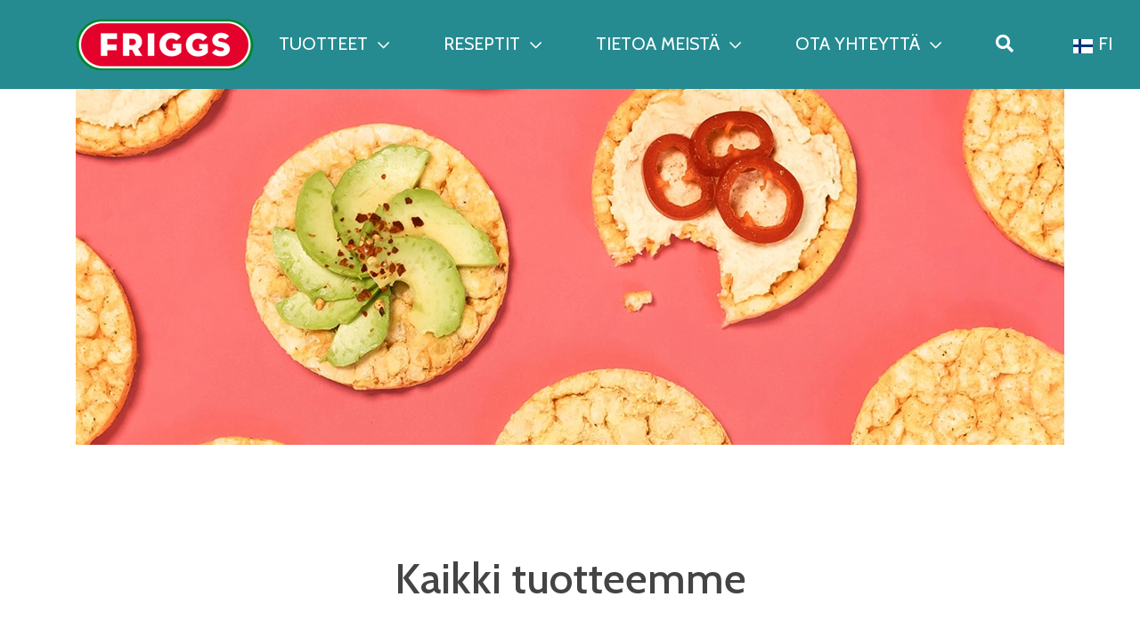

--- FILE ---
content_type: text/html; charset=utf-8
request_url: https://www.friggs.fi/tuotteet/
body_size: 12573
content:
<!DOCTYPE html>
<html lang="fi">
<head>
    <meta charset="utf-8" />
    <meta http-equiv="X-UA-Compatible" content="IE=edge">
    <meta name="viewport" content="width=device-width, initial-scale=1.0">
    <meta name="description" content="Friggs-tuotevalikoimasta l&#xF6;yd&#xE4;t tuttuja arjen p&#xE4;ivitt&#xE4;istavaroita kuten riisi, linssi- ja maissikakkuja, keksej&#xE4; ja ravintolisi&#xE4;. Tutustu valikoimaamme!">

        <meta name="facebook-domain-verification" content="ta5cur80pc4paek3dslcc40yucor5d" />
    <title>Herkkutuotteita Friggsilt&#xE4;</title>

    <link rel="dns-prefetch" href="//www.googletagmanager.com" />
    <link rel="dns-prefetch" href="//www.google-analytics.com" />
    <link rel="dns-prefetch" href="//cdnjs.cloudflare.com" />
    <link rel="dns-prefetch" href="//www.cookieconsent.com" />
    <link rel="dns-prefetch" href="//juicer.io" />
    <link rel="dns-prefetch" href="//cdn.jsdelivr.net" />

    <link rel="preload" href="/fonts/39545B_1_0.woff2" as="font" crossorigin="anonymous">
    <link rel="preload" href="/fonts/fontawesome/fa-brands-400.woff2" as="font" crossorigin="anonymous">
    <link rel="preload" href="/fonts/fontawesome/fa-solid-900.woff2" as="font" crossorigin="anonymous">
    <link rel="preload" href="/fonts/fontawesome/fa-regular-400.woff2" as="font" crossorigin="anonymous">
    <link rel="preload" href="/fonts/open-sans-v16-latin-regular.woff2" as="font" crossorigin="anonymous">
    <link rel="preload" href="/fonts/open-sans-v16-latin-700.woff2" as="font" crossorigin="anonymous">

    <style>
        body {--color1-light: #ffffff;--color1-medium: #258b91;--color1-dark: #258b91;--color2-light: #BFAF96;--color2-medium: #428bca;--color2-dark: #113279;--textcolor-light: #fff;--textcolor-dark: #444;--font-family: 'Cabin';--header-font-family: 'Cabin';--button-font-family: 'Cabin';--button-bg: #258b91;--button-bg-secondary: #000000;--button-text-color: #fff;--button-bordered-bg: #fff;--button-bordered-text-color: #fff;--button-rounded-corners: 20px;--text-color: #444;--usp-text-color: #258b91;--title-text-color: #444;--carousel-title-text-color: #fff;--carousel-title-text-shadow-color: #555555;--link-color: #333;--link-hover-color: #333;--link-textdecoration: none;--link-hover-textdecoration: underlined;--menu-background: #258b91;--menu-background-image: url();--menu-font-weight: 400;--menu-mobile-background: #258b91;--menu-mobile-background-image: url();--menu-dropdown-background: #258b91;--menu-global-background: #fff;--menu-global-textcolor: #444;--menu-text-color: #fff;--menu-link-color: #fff;--menu-link-hover-color: #fff;--tabs-border-color: #77e2c8;--tabs-bg: Transparent;--tabs-link-color: #6C7781;--tabs-link-hover-color: #6C7781;--tabs-link-active-color: #000;--footer-bg: #258b91;--footer-secondary-bg: #258b91;--footer-background-image: url();--footer-text-color: #fff;--footer-link-color: #fff;--footer-link-hover-color: #fffFFF;--footer-heading-color: #ffffff;--logo-max-height: 100px;--logo-max-width: 250px;--logo-mobile-max-height: none;--logo-mobile-max-width: 50%;--productcard-discontinued-color: #fff;--productcard-new-color: #fff;--productcard-discontinued-bg: #258b91;--productcard-new-bg: #258b91;--productcard-notice-radius: 20px;}

    </style>

        <link rel="preload" href="https://fonts.googleapis.com/css2?family=Cabin:ital,wght@0,400..700;1,400..700&display=swap" as="font" crossorigin="anonymous">
    
    <link rel="preload" href="/bundles/js/core.min.js" as="script">

        <link rel="shortcut icon" type="image/jpg" href="https://www.friggs.se/contentassets/deaf3da1b1be42c988c3baad443db23f/friggs.png">
    <link rel="stylesheet" href="/bundles/css/site.min.css">
    <link rel="stylesheet" href="/bundles/css/mfn.min.css">

        <link rel="stylesheet" href="https://fonts.googleapis.com/css2?family=Cabin:ital,wght@0,400..700;1,400..700&display=swap">

    <script type="text/javascript" src="/bundles/js/core.min.js"></script>

    <meta name="google-site-verification" content="GdPKzoBQbLEpXZQ_WNGx_gJvbe5ZHkNGVd-QROvRsFA" />
<meta name="google-site-verification" content="Xcec3OLNThq1cP6rUpo__i7dv79Xenkn8eLZNTCXIyg" />
<meta name="google-site-verification" content="rDltpJHhnJs2uLcGr0P8NlzVA3vLO-xW_I-OuymAP64" />
<meta name="google-site-verification" content="v_0OtfXu0JvOWnfq5ao5ZBVdMABDYJi_7k7-TMGAXqg" />
<meta name="google-site-verification" content="nrPN4FixwZRKU-cQEIXVULRCtR4v874_orz3SBiLpmk" />

    
    <script>
!function(T,l,y){var S=T.location,k="script",D="instrumentationKey",C="ingestionendpoint",I="disableExceptionTracking",E="ai.device.",b="toLowerCase",w="crossOrigin",N="POST",e="appInsightsSDK",t=y.name||"appInsights";(y.name||T[e])&&(T[e]=t);var n=T[t]||function(d){var g=!1,f=!1,m={initialize:!0,queue:[],sv:"5",version:2,config:d};function v(e,t){var n={},a="Browser";return n[E+"id"]=a[b](),n[E+"type"]=a,n["ai.operation.name"]=S&&S.pathname||"_unknown_",n["ai.internal.sdkVersion"]="javascript:snippet_"+(m.sv||m.version),{time:function(){var e=new Date;function t(e){var t=""+e;return 1===t.length&&(t="0"+t),t}return e.getUTCFullYear()+"-"+t(1+e.getUTCMonth())+"-"+t(e.getUTCDate())+"T"+t(e.getUTCHours())+":"+t(e.getUTCMinutes())+":"+t(e.getUTCSeconds())+"."+((e.getUTCMilliseconds()/1e3).toFixed(3)+"").slice(2,5)+"Z"}(),iKey:e,name:"Microsoft.ApplicationInsights."+e.replace(/-/g,"")+"."+t,sampleRate:100,tags:n,data:{baseData:{ver:2}}}}var h=d.url||y.src;if(h){function a(e){var t,n,a,i,r,o,s,c,u,p,l;g=!0,m.queue=[],f||(f=!0,t=h,s=function(){var e={},t=d.connectionString;if(t)for(var n=t.split(";"),a=0;a<n.length;a++){var i=n[a].split("=");2===i.length&&(e[i[0][b]()]=i[1])}if(!e[C]){var r=e.endpointsuffix,o=r?e.location:null;e[C]="https://"+(o?o+".":"")+"dc."+(r||"services.visualstudio.com")}return e}(),c=s[D]||d[D]||"",u=s[C],p=u?u+"/v2/track":d.endpointUrl,(l=[]).push((n="SDK LOAD Failure: Failed to load Application Insights SDK script (See stack for details)",a=t,i=p,(o=(r=v(c,"Exception")).data).baseType="ExceptionData",o.baseData.exceptions=[{typeName:"SDKLoadFailed",message:n.replace(/\./g,"-"),hasFullStack:!1,stack:n+"\nSnippet failed to load ["+a+"] -- Telemetry is disabled\nHelp Link: https://go.microsoft.com/fwlink/?linkid=2128109\nHost: "+(S&&S.pathname||"_unknown_")+"\nEndpoint: "+i,parsedStack:[]}],r)),l.push(function(e,t,n,a){var i=v(c,"Message"),r=i.data;r.baseType="MessageData";var o=r.baseData;return o.message='AI (Internal): 99 message:"'+("SDK LOAD Failure: Failed to load Application Insights SDK script (See stack for details) ("+n+")").replace(/\"/g,"")+'"',o.properties={endpoint:a},i}(0,0,t,p)),function(e,t){if(JSON){var n=T.fetch;if(n&&!y.useXhr)n(t,{method:N,body:JSON.stringify(e),mode:"cors"});else if(XMLHttpRequest){var a=new XMLHttpRequest;a.open(N,t),a.setRequestHeader("Content-type","application/json"),a.send(JSON.stringify(e))}}}(l,p))}function i(e,t){f||setTimeout(function(){!t&&m.core||a()},500)}var e=function(){var n=l.createElement(k);n.src=h;var e=y[w];return!e&&""!==e||"undefined"==n[w]||(n[w]=e),n.onload=i,n.onerror=a,n.onreadystatechange=function(e,t){"loaded"!==n.readyState&&"complete"!==n.readyState||i(0,t)},n}();y.ld<0?l.getElementsByTagName("head")[0].appendChild(e):setTimeout(function(){l.getElementsByTagName(k)[0].parentNode.appendChild(e)},y.ld||0)}try{m.cookie=l.cookie}catch(p){}function t(e){for(;e.length;)!function(t){m[t]=function(){var e=arguments;g||m.queue.push(function(){m[t].apply(m,e)})}}(e.pop())}var n="track",r="TrackPage",o="TrackEvent";t([n+"Event",n+"PageView",n+"Exception",n+"Trace",n+"DependencyData",n+"Metric",n+"PageViewPerformance","start"+r,"stop"+r,"start"+o,"stop"+o,"addTelemetryInitializer","setAuthenticatedUserContext","clearAuthenticatedUserContext","flush"]),m.SeverityLevel={Verbose:0,Information:1,Warning:2,Error:3,Critical:4};var s=(d.extensionConfig||{}).ApplicationInsightsAnalytics||{};if(!0!==d[I]&&!0!==s[I]){var c="onerror";t(["_"+c]);var u=T[c];T[c]=function(e,t,n,a,i){var r=u&&u(e,t,n,a,i);return!0!==r&&m["_"+c]({message:e,url:t,lineNumber:n,columnNumber:a,error:i}),r},d.autoExceptionInstrumented=!0}return m}(y.cfg);function a(){y.onInit&&y.onInit(n)}(T[t]=n).queue&&0===n.queue.length?(n.queue.push(a),n.trackPageView({})):a()}(window,document,{src: "https://js.monitor.azure.com/scripts/b/ai.2.gbl.min.js", crossOrigin: "anonymous", cfg: {instrumentationKey:'cd811deb-1395-4a59-bba7-ab11da922cb8', disableCookiesUsage: false }});
</script>

    <script defer="defer" src="/Util/Find/epi-util/find.js"></script>
<script>
document.addEventListener('DOMContentLoaded',function(){if(typeof FindApi === 'function'){var api = new FindApi();api.setApplicationUrl('/');api.setServiceApiBaseUrl('/find_v2/');api.processEventFromCurrentUri();api.bindWindowEvents();api.bindAClickEvent();api.sendBufferedEvents();}})
</script>

</head>
<body class="">
    <!-- Google tag (gtag.js) --> <script async src="https://www.googletagmanager.com/gtag/js?id=G-RXLE18V4G1"></script> <script> window.dataLayer = window.dataLayer || []; function gtag(){dataLayer.push(arguments);} gtag('js', new Date()); gtag('config', 'G-RXLE18V4G1'); </script>

<!-- Google tag (gtag.js) --> <script async src="https://www.googletagmanager.com/gtag/js?id=G-YY1F64FC1R"></script> <script> window.dataLayer = window.dataLayer || []; function gtag(){dataLayer.push(arguments);} gtag('js', new Date()); gtag('config', 'G-YY1F64FC1R'); </script>

<!-- Google tag (gtag.js) --> <script async src="https://www.googletagmanager.com/gtag/js?id=G-7MQ5N99W0Q"></script> <script> window.dataLayer = window.dataLayer || []; function gtag(){dataLayer.push(arguments);} gtag('js', new Date()); gtag('config', 'G-7MQ5N99W0Q'); </script>

<!-- Google tag (gtag.js) --> <script async src="https://www.googletagmanager.com/gtag/js?id=G-VC0VB3LM6E"></script> <script> window.dataLayer = window.dataLayer || []; function gtag(){dataLayer.push(arguments);} gtag('js', new Date()); gtag('config', 'G-VC0VB3LM6E'); </script>

<!-- Google tag (gtag.js) --> <script async src="https://www.googletagmanager.com/gtag/js?id=G-QC0CMDJX59"></script> <script> window.dataLayer = window.dataLayer || []; function gtag(){dataLayer.push(arguments);} gtag('js', new Date()); gtag('config', 'G-QC0CMDJX59'); </script>
    
<!-- Main navigation -->

<nav class="navbar navbar-expand-lg c-navbar fixed-both">
    <div class="container position-lg-relative">

        <div class="c-navbar-brand order-1 menu-bottom" href="#">
            <div class="d-none d-lg-block">
                <a href="/">
                    <img class="main-logo lazy-image" data-lazysrc="https://www.friggs.se/contentassets/deaf3da1b1be42c988c3baad443db23f/logo_friggs1.png?width=200&height=0" alt="Logo" />
                </a>
            </div>
            <div class="d-block d-lg-none">

<a href="/tuotteet/"  >Products</a>

<a href="~/link/98de8f9607c04bffbed206c9463fa461.aspx"  >Recipes</a>


                <a class="button-right ko-search" data-bind="click: open" href="#">
                    <i class="fa fa-search"></i>
                </a>
            </div>
        </div>

        <button class="navbar-toggler collapsed" type="button" data-toggle="collapse" data-target="#menu-main-items" aria-controls="menu-main-items" aria-expanded="false" aria-label="Toggle navigation">
            <span class="icon-bar"></span>
            <span class="icon-bar"></span>
            <span class="icon-bar"></span>
        </button>

        <div class="collapse navbar-collapse menu-items order-0 order-sm-3" id="menu-main-items">
            <ul class="navbar-nav w-100">

    <li class="nav-item position-relative order-sm-0 order-2 nav-item-top">
        <a class="nav-link dropdown-toggle" href="#" id="d6989627-ad8f-4393-858b-3261b4331ab5" data-toggle="dropdown" aria-haspopup="true" aria-expanded="false">TUOTTEET <i class="far fa-chevron-down"></i></a>
        <div class="dropdown-menu dropdown-size-1" aria-labelledby="d6989627-ad8f-4393-858b-3261b4331ab5">
            <div class="d-flex flex-wrap">
                
                    <div class="col-12 col-lg-12">
                    
                                <a class="dropdown-item" href="/tuotteet/"><span>Kaikki kategoriat</span></a>
                                <a class="dropdown-item" href="/tuotteet/rapeat-valipalat/maissikakut/"><span>Maissikakut</span></a>
                                <a class="dropdown-item" href="/tuotteet/rapeat-valipalat/riisikakut/"><span>Riisikakut</span></a>
                                <a class="dropdown-item" href="/tuotteet/rapeat-valipalat/linssikakut/"><span>Linssikakut</span></a>
                                <a class="dropdown-item" href="/tuotteet/gluteenittomat/"><span>Gluteenittomat</span></a>
                                <a class="dropdown-item" href="/tuotteet/Ravintolisat/"><span>Ravintolis&#xE4;t</span></a>
                </div>
            </div>
        </div>
    </li>

    <li class="nav-item position-relative order-sm-0 order-2 nav-item-top">
        <a class="nav-link dropdown-toggle" href="#" id="8cbccc12-15fb-4a10-b956-50c085a5ba9f" data-toggle="dropdown" aria-haspopup="true" aria-expanded="false">RESEPTIT <i class="far fa-chevron-down"></i></a>
        <div class="dropdown-menu dropdown-size-1" aria-labelledby="8cbccc12-15fb-4a10-b956-50c085a5ba9f">
            <div class="d-flex flex-wrap">
                
                    <div class="col-12 col-lg-12">
                    
                                <a class="dropdown-item" href="/recipes/"><span>V&#xE4;lipalareseptit</span></a>
                                <a class="dropdown-item" href="/inspiration/terveellisempi-arki/"><span>Terveellisempi arki</span></a>
                                <a class="dropdown-item" href="/tuotteet/aamiainen/"><span>Aamiaissuosikit</span></a>
                                <a class="dropdown-item" href="/inspiration/paiva-friggsilla/"><span>P&#xE4;iv&#xE4; Friggsill&#xE4;!</span></a>
                                <a class="dropdown-item" href="/inspiration/7-valipala-vinkkia/"><span>7 v&#xE4;lipalavinkki&#xE4;</span></a>
                </div>
            </div>
        </div>
    </li>

    <li class="nav-item position-relative order-sm-0 order-2 nav-item-top">
        <a class="nav-link dropdown-toggle" href="#" id="17dbe89d-4140-4b21-8374-06af689c45a3" data-toggle="dropdown" aria-haspopup="true" aria-expanded="false">TIETOA MEIST&#xC4; <i class="far fa-chevron-down"></i></a>
        <div class="dropdown-menu dropdown-size-1" aria-labelledby="17dbe89d-4140-4b21-8374-06af689c45a3">
            <div class="d-flex flex-wrap">
                
                    <div class="col-12 col-lg-12">
                    
                                <a class="dropdown-item" href="/-tietoa-meista/historia/"><span>Historia</span></a>
                                <a class="dropdown-item" href="/-tietoa-meista/laatu/"><span>Laatu</span></a>
                                <a class="dropdown-item" href="/-tietoa-meista/evasteet-ja-gdpr/"><span>Ev&#xE4;steet &amp; GDPR</span></a>
                </div>
            </div>
        </div>
    </li>

    <li class="nav-item position-relative order-sm-0 order-2 nav-item-top">
        <a class="nav-link dropdown-toggle" href="#" id="26eba3cd-fafb-42a7-a787-9f6e4b00adf3" data-toggle="dropdown" aria-haspopup="true" aria-expanded="false">OTA YHTEYTT&#xC4; <i class="far fa-chevron-down"></i></a>
        <div class="dropdown-menu dropdown-size-1" aria-labelledby="26eba3cd-fafb-42a7-a787-9f6e4b00adf3">
            <div class="d-flex flex-wrap">
                
                    <div class="col-12 col-lg-12">
                    
                                <a class="dropdown-item" href="/faq/"><span>Usein kysytty&#xE4;</span></a>
                                <a class="dropdown-item" href="/ota-yhteytta-/"><span>Ota meihin yhtett&#xE4;</span></a>
                </div>
            </div>
        </div>
    </li>

                <li class="nav-item order-0 order-sm-10 d-none d-lg-block ml-md-auto ko-search">
                    <a class="nav-link dropdown-toggle" data-bind="click: open" href="#">
                        <i class="fa fa-search"></i>
                    </a>
                </li>



                    <li class="nav-item position-relative order-0 order-sm-10 language-dropdown">
                        <a class="nav-link dropdown-toggle" href="#" id="language-menu" data-toggle="dropdown" aria-haspopup="true" aria-expanded="false">
                            <img src="/img/blank.gif" class="flag flag-fi img-fluid">
                            <span>FI</span>
                        </a>
                        <div class="dropdown-menu" aria-labelledby="language-menu">
                                    <a class="dropdown-item" href="/">
                                        <img src="/img/blank.gif" class="flag flag-fi img-fluid">
                                        <span>FI</span>
                                    </a>
                                    <a class="dropdown-item" href="https://www.friggs.se/">
                                        <img src="/img/blank.gif" class="flag flag-se img-fluid">
                                        <span>SE</span>
                                    </a>
                                    <a class="dropdown-item" href="https://www.friggs.no/">
                                        <img src="/img/blank.gif" class="flag flag-no img-fluid">
                                        <span>NO</span>
                                    </a>
                                    <a class="dropdown-item" href="https://www.friggsdanmark.dk/">
                                        <img src="/img/blank.gif" class="flag flag-dk img-fluid">
                                        <span>DK</span>
                                    </a>
                        </div>
                    </li>
            </ul>
        </div>
    </div>
</nav>
    <div class="c-logo">
    <a href="/">
        <img class="main-logo lazy-image" data-lazysrc="https://www.friggs.se/contentassets/deaf3da1b1be42c988c3baad443db23f/logo_friggs1.png?width=200&height=0" alt="Logo" />
    </a>
</div>
    



<div class="container hero-disable-fullscreen">
    <div id="carousel3d32a507-a020-428c-b99d-67725c14f2e2" class="hero carousel slide hero-carousel " data-ride="carousel">
            <i class="d-block d-sm-none fas fa-angle-down fa-3x bounce js-arrow-down"></i>
            <div class="carousel-inner height-small">



<div class="carousel-item active bg-clear">
        <div class="d-block d-md-none w-100 h-100 bg-cover lazy-image" data-lazytarget="background" data-lazyscale="true" data-lazysrc="https://www.friggs.se/globalassets/friggs/header-bilder/hero_all-products_friggs.jpg?preset=hero"></div>
        <div class="d-none d-md-block w-100 h-100 bg-cover lazy-image" data-lazytarget="background" data-lazyscale="true" data-lazysrc="https://www.friggs.se/globalassets/friggs/header-bilder/friggs_majskakor_feb_desktop.jpg?preset=hero"></div>


</div>            </div>
    </div>

</div>

<div class="ko-content">
    <div class="container category-page">

        <div class="row">
            

<div class="col-md-12 col-12 content-block text-block " >
    <div class="wrapper w-100 h-100 bg-clear" >
        <div class="text-content">


        </div>
    </div>
</div>
<div class="col-md-12 col-12 content-block text-block " >
    <div class="wrapper w-100 h-100 bg-clear" >
        <div class="text-content">

            <div class="text">
                
<h1 style="text-align: center;"><span>Kaikki tuotteemme</span></h1>
<p style="text-align: center;"><span style="font-size: 14pt;">Friggsilt&auml; l&ouml;yd&auml;t kaiken v&auml;lipalaasi ja herkutteluhetkiin. Kokeile klassisia riisikakkujamme tai rapeita maissi- ja linssikakkujamme. Niin ja meilt&auml; l&ouml;yd&auml;t my&ouml;s porevitamiineja jokaiseen tarpeeseen!</span></p>
            </div>

        </div>
    </div>
</div>
        </div>

        <div class="row" data-bind="if: data, visible: data().Filters().length > 0">
            <div class="col-12 section bg-1-medium" data-bind="with: data">
                <h3></h3>
                <div id="filter-collapse">
                    <!-- ko foreach: Filters -->
                    <div class="col-12">
                        <a href="#filter-collapse" class="collapsed" data-bind="attr: { href: '#filtergroup-' + ID() }" role="button" data-toggle="collapse"><h4 data-bind="text: Name"></h4></a>
                        <div class="collapse" data-bind="attr: { id: 'filtergroup-' + ID() }">
                            <div class="row" data-bind="foreach: Items">
                                <div class="col-12 col-md-4">
                                    <label class="cr">
                                        <span data-bind="text: Text"></span>
                                        <input type="checkbox" data-bind="checked: selected, attr: { id: $parent.ID() + '-' + ID() }">
                                        <span class="cr-mark"></span>
                                    </label>
                                </div>
                            </div>
                        </div>
                    </div>
                    <!-- /ko -->
                </div>
            </div>
        </div>

        <div class="row" data-bind="visible: selectedFilters().length > 0">
            <div class="col-12 section bg-1-light text-center">
                <h4></h4>
                <div data-bind="visible: selectedFilters().length == 0">
                    
                </div>
                <div data-bind="foreach: selectedFilters">
                    <div class="filter-button bg-1-dark">
                        <span data-bind="text: Text"></span>
                        <i class="fa fa-times" data-bind="click: function() { selected(false); }"></i>
                    </div>
                </div>
            </div>
        </div>

        <div class="row">
            

        </div>

        <div class="row" data-bind="template: { afterRender: $root.renderCompleted }">
            <div class="col-12">
                <div class="row section">
                    <!-- ko foreach: { data: $root.groupItems($root.data().GroupID(), 0), afterRender: $root.itemsRendered } -->

<div class="productcard productcard-5 1 center " data-bind="if: $data && $data.Type && (Type() == 'Item' || Type() == 'Recipe')">
    <div class="productcard-wrapper">
        <a class="productcard-inner" data-bind="attr: { href: Url, 'data-entity-id': entityId, 'data-article-number': articleNumber }">
            <img src="/img/lazyimage.gif" data-lazyscale="true" data-lazyaspect="1" data-bind="attr: { 'data-lazysrc': Image() + '?format=png&preset=product-card' + '&{lazy}', alt: Name }, css: { 'lazy-image': true }" class="img-fluid" />
            <div class="productcard-title" data-bind="text: Name"></div>
            <div class="productcard-texts">
                <div class="productcard-desc" data-bind="text: DescriptiveSize"></div>

            </div>
        </a>





            <div class="notice-banner new-notice" data-bind="visible: IsNew()">
                Uutuus!
            </div>

            <div class="notice-banner discontinued-notice" data-bind="visible: IsDiscontinued">
                Poistuva tuote
            </div>
    </div>
</div>                    <!-- /ko -->
                </div>
            </div>

            <div class="col-12" data-bind="foreach: data().Groups">
                <div class="row section" data-bind="visible: $root.groupItems($data.ID(), 4).length > 0">
                    <div class="col-12">
                        <a href="#" data-bind="attr: { href: Url }"><h2 class="title" data-bind="text: Name"></h2></a>
                    </div>
                    <!-- ko foreach: { data: $root.groupItems($data.ID(), 4), afterRender: $root.itemsRendered } -->

<div class="productcard productcard-5 1 center " data-bind="if: $data && $data.Type && (Type() == 'Item' || Type() == 'Recipe')">
    <div class="productcard-wrapper">
        <a class="productcard-inner" data-bind="attr: { href: Url, 'data-entity-id': entityId, 'data-article-number': articleNumber }">
            <img src="/img/lazyimage.gif" data-lazyscale="true" data-lazyaspect="1" data-bind="attr: { 'data-lazysrc': Image() + '?format=png&preset=product-card' + '&{lazy}', alt: Name }, css: { 'lazy-image': true }" class="img-fluid" />
            <div class="productcard-title" data-bind="text: Name"></div>
            <div class="productcard-texts">
                <div class="productcard-desc" data-bind="text: DescriptiveSize"></div>

            </div>
        </a>





            <div class="notice-banner new-notice" data-bind="visible: IsNew()">
                Uutuus!
            </div>

            <div class="notice-banner discontinued-notice" data-bind="visible: IsDiscontinued">
                Poistuva tuote
            </div>
    </div>
</div>                    <!-- /ko -->
                    <div class="col-12 text-center section" data-bind="visible: $root.groupItems($data.ID(), 0).length > 4">
                        <a class="button" data-bind="attr: { href: Url }">N&#xE4;yt&#xE4; kaikki</a>
                    </div>
                </div>
            </div>
        </div>
    </div>
</div>


<footer>
    <div class="footer-area">
        <div class="container">
            <div class="row">
                    <div class="col footer-section">
                            <h3>TUOTTEET</h3>
                                <a href="/tuotteet/">Kaikki kategoriat</a>
                                <a href="/tuotteet/rapeat-valipalat/maissikakut/">Maissikakut</a>
                                <a href="/tuotteet/rapeat-valipalat/riisikakut/">Riisikakut</a>
                                <a href="/tuotteet/rapeat-valipalat/linssikakut/">Linssikakut</a>
                                <a href="/tuotteet/gluteenittomat/">Gluteenittomat</a>
                                <a href="/tuotteet/Ravintolisat/">Ravintolis&#xE4;t</a>
                    </div>
                    <div class="col footer-section">
                            <h3>RESEPTIT</h3>
                                <a href="/recipes/">V&#xE4;lipalareseptit</a>
                                <a href="/inspiration/terveellisempi-arki/">Terveellisempi arki</a>
                                <a href="/tuotteet/aamiainen/">Aamiaissuosikit</a>
                                <a href="/inspiration/paiva-friggsilla/">P&#xE4;iv&#xE4; Friggsill&#xE4;!</a>
                                <a href="/inspiration/7-valipala-vinkkia/">7 v&#xE4;lipalavinkki&#xE4;</a>
                    </div>
                        <div class="w-100 d-block d-md-none"></div>
                    <div class="col footer-section">
                            <h3>TIETOA MEIST&#xC4;</h3>
                                <a href="/-tietoa-meista/historia/">Historia</a>
                                <a href="/-tietoa-meista/laatu/">Laatu</a>
                                <a href="/-tietoa-meista/evasteet-ja-gdpr/">Ev&#xE4;steet &amp; GDPR</a>
                    </div>
                    <div class="col footer-section">
                            <h3>OTA YHTEYTT&#xC4;</h3>
                                <a href="/faq/">Usein kysytty&#xE4;</a>
                                <a href="/ota-yhteytta-/">Ota meihin yhtett&#xE4;</a>
                    </div>
                    <div class="w-100 d-block d-md-none"></div>
                    <div class="col footer-section social-icons">
                        <a href="https://www.facebook.com/Friggs-Suomi-258530602458/"  ><i class="fab fa-facebook"></i></a><a href="https://www.instagram.com/friggssuomi/" class="color: white"  ><i class="fab fa-instagram"></i></a>
                    </div>
            </div>
                <div class="row">
                    <div class="col-md-12 text-center">
                        
<p style="text-align: center;"><span>2026 Midsona. All rights reserved.</span></p>
                    </div>
                </div>
        </div>
    </div>
</footer>


<div id="search-popup" class="lity-hide ko-search">
    <div class="top">
        <h2>
            Mit&#xE4; haet?
        </h2>
        <div class="row">
            <div class="col-12">
                <form data-bind="submit: submit">
                    <input data-bind="value: data.Query, valueUpdate: 'keyup'" placeholder="Tuotteet, reseptit yms. " />
                </form>
            </div>
        </div>
    </div>
    <div class="bottom" data-bind="visible: data.SearchResults().length">
        <div class="row custom-tabs">
            <nav class="col-12">
                <div class="nav nav-tabs nav-fill" id="nav-tab" role="tablist">
                    <a class="nav-item nav-link" id="nav-products-tab" data-bind="visible: (resultsProducts().length + resultsCategories().length) > 0" data-toggle="tab" href="#nav-products" role="tab" aria-controls="nav-home">
                        Tuotteet (<span data-bind="text: resultsProducts().length + resultsCategories().length"></span>)
                    </a>
                    <a class="nav-item nav-link" id="nav-recipes-tab" data-bind="visible: resultsRecipes().length > 0" data-toggle="tab" href="#nav-recipes" role="tab" aria-controls="nav-profile">
                        Reseptit (<span data-bind="text: resultsRecipes().length"></span>)
                    </a>
                    <a class="nav-item nav-link" id="nav-content-tab" data-bind="visible: resultsContent().length > 0" data-toggle="tab" href="#nav-content" role="tab" aria-controls="nav-contact">
                         (<span data-bind="text: resultsContent().length"></span>)
                    </a>
                </div>
            </nav>
            <div class="tab-content" id="nav-tabContent">
                <!-- products -->
                <div class="col-12 section tab-pane fade" id="nav-products" role="tabpanel" aria-labelledby="nav-products-tab">
                    <div class="row" data-bind="foreach: resultsProducts">
                        <a class="col-6 col-md-3 productcard" data-bind="attr: { href: Url }">
                            <img data-bind="attr: { src: Image() + '?width=384&height=384&bgcolor=fff&rmode=pad', alt: Text() }" class="img-fluid" />
                            <div class="productcard-title" data-bind="text: Text()"></div>
                            <div class="productcard-desc" data-bind="text: PreviewText()"></div>
                        </a>
                    </div>
                    <h3 data-bind="visible: resultsCategories().length">Kategoriat</h3>
                    <div class="row" data-bind="foreach: resultsCategories">
                        <a class="col-12 col-md-12" data-bind="attr: { href: Url }">
                            <div data-bind="text: Text()"></div>
                        </a>
                    </div>
                </div>

                <!-- recipes -->
                <div class="col-12 section tab-pane fade" id="nav-recipes" role="tabpanel" aria-labelledby="nav-recipes-tab">
                    <div class="row" data-bind="foreach: resultsRecipes">
                        <a class="col-6 col-md-3 productcard" data-bind="attr: { href: Url }">
                            <img data-bind="attr: { src: Image() + '?width=384&height=384&bgcolor=fff&rmode=crop', alt: Text() }" class="img-fluid" />
                            <div class="productcard-title" data-bind="text: Text()"></div>
                        </a>
                    </div>
                </div>

                <!-- cms pages -->
                <div class="col-12 section tab-pane fade" id="nav-content" role="tabpanel" aria-labelledby="nav-content-tab">
                    <div class="row" data-bind="foreach: resultsContent">
                        <a class="col-12 col-md-12" data-bind="attr: { href: Url }">
                            <div data-bind="text: Text()"></div>
                        </a>
                    </div>
                </div>
            </div>
        </div>
    </div>

</div>
    <!-- scripts -->
    
    
        <script type="text/javascript" src="/bundles/js/site.js"></script>
    

    <script src="https://unpkg.com/@popperjs/core@2/dist/umd/popper.js"></script>
    
    


    <script type="text/javascript" src="/bundles/js/categories.min.js"></script>


    <script type="text/javascript">
        $core.addReady(function () {
            $contentViewModel.init({"Filters":[],"Groups":[{"ID":36610,"Name":"Ravintolisät","Url":"/tuotteet/Ravintolisat/"},{"ID":40118,"Name":"Välipalatuotteet","Url":"/tuotteet/rapeat-valipalat/"},{"ID":40120,"Name":"Juice","Url":"/tuotteet/juice/"},{"ID":58163,"Name":"Aamiaistuotteet","Url":"/tuotteet/aamiainen/"},{"ID":36609,"Name":"Tea","Url":"/tuotteet/te/"},{"ID":40968,"Name":"Gluteenittomat tuotteet","Url":"/tuotteet/gluteenittomat/"}],"Items":[{"EcomData":null,"Data":{"ArticleNumber":"1605591","EntityId":17707},"Name":"Maissikakut Chia ja Merisuola","Description":"Maissikakku 130g","DescriptiveSize":"130 g","Image":"/globalassets/connect-media/image/13/131625-081353-tunnariskakor_chiafrohavssalt_a03_1500px.png","Status":"","Preset":"lazyscale","Url":"/tuotteet/rapeat-valipalat/maissikakut/maissikakku2/","GroupID":36605,"Filters":[],"CertificateImages":[],"Type":"Item","ItemNumber":null,"IsCampaign":false,"IsOnlineCampaign":false,"IsOutlet":false,"IsDiscontinued":false,"IsNew":false},{"EcomData":null,"Data":{"ArticleNumber":"1003491","EntityId":143707},"Name":"Maissikakku Psylliumsiemen & Kuitu","Description":"Maissikakku 130g","DescriptiveSize":"130 g","Image":"/globalassets/connect-media/image/15/150210-081618-1003491-07350028549085-friggs-majskakor-psyllium-husk.png","Status":"","Preset":"lazyscale","Url":"/tuotteet/rapeat-valipalat/maissikakut/maissikakku-psylliumsiemen--kuitu/","GroupID":36605,"Filters":[],"CertificateImages":[],"Type":"Item","ItemNumber":null,"IsCampaign":false,"IsOnlineCampaign":false,"IsOutlet":false,"IsDiscontinued":false,"IsNew":false},{"EcomData":null,"Data":{"ArticleNumber":"1605580","EntityId":17695},"Name":"Riisikakku Juusto","Description":"Riisikakku 125g","DescriptiveSize":"125 g","Image":"/globalassets/connect-media/image/15/151111-083500-1605580-friggs-riskakor-ost.png","Status":"","Preset":"lazyscale","Url":"/tuotteet/rapeat-valipalat/riisikakut/riisikakku4/","GroupID":36607,"Filters":[],"CertificateImages":[],"Type":"Item","ItemNumber":null,"IsCampaign":false,"IsOnlineCampaign":false,"IsOutlet":false,"IsDiscontinued":false,"IsNew":false},{"EcomData":null,"Data":{"ArticleNumber":"1655062","EntityId":17888},"Name":"Linssikakku Juusto","Description":"Linssikakku 125g","DescriptiveSize":"125 g","Image":"/globalassets/connect-media/image/15/151075-080428-1655062-friggs-linskakor-ost.png","Status":"","Preset":"lazyscale","Url":"/tuotteet/rapeat-valipalat/linssikakut/linssikakku2/","GroupID":36606,"Filters":[],"CertificateImages":[],"Type":"Item","ItemNumber":null,"IsCampaign":false,"IsOnlineCampaign":false,"IsOutlet":false,"IsDiscontinued":false,"IsNew":false},{"EcomData":null,"Data":{"ArticleNumber":"1655062","EntityId":17888},"Name":"Linssikakku Juusto","Description":"Linssikakku 125g","DescriptiveSize":"125 g","Image":"/globalassets/connect-media/image/15/151075-080428-1655062-friggs-linskakor-ost.png","Status":"","Preset":"lazyscale","Url":"/tuotteet/rapeat-valipalat/other-snacks/linssikakku-juusto/","GroupID":121366,"Filters":[],"CertificateImages":[],"Type":"Item","ItemNumber":null,"IsCampaign":false,"IsOnlineCampaign":false,"IsOutlet":false,"IsDiscontinued":false,"IsNew":false},{"EcomData":null,"Data":{"ArticleNumber":"1605637","EntityId":46095},"Name":"Maissikakku Juusto","Description":"Maissikakku 125g","DescriptiveSize":"125 g","Image":"/globalassets/connect-media/image/65/65788-145309-07350028545094_c1n1.png","Status":"","Preset":"lazyscale","Url":"/tuotteet/gluteenittomat/maissikakku-juusto/","GroupID":40968,"Filters":[],"CertificateImages":[],"Type":"Item","ItemNumber":null,"IsCampaign":false,"IsOnlineCampaign":false,"IsOutlet":false,"IsDiscontinued":false,"IsNew":false},{"EcomData":null,"Data":{"ArticleNumber":"1002111","EntityId":110327},"Name":"Maissikakku Seesaminsiemen & merisuola","Description":"Maissikakku 130g","DescriptiveSize":null,"Image":"/globalassets/connect-media/image/13/131630-083027-tunnariskakor_sesamhavssalt_a03_1500px.png","Status":"","Preset":"lazyscale","Url":"/tuotteet/rapeat-valipalat/maissikakut/maissikakku-seesaminsiemen--merisuola/","GroupID":36605,"Filters":[],"CertificateImages":[],"Type":"Item","ItemNumber":null,"IsCampaign":false,"IsOnlineCampaign":false,"IsOutlet":false,"IsDiscontinued":false,"IsNew":false},{"EcomData":null,"Data":{"ArticleNumber":"1605581","EntityId":17698},"Name":"Riisikakku Pizza","Description":"Riisikakku 125g","DescriptiveSize":"125 g","Image":"/globalassets/connect-media/image/15/151109-082001-1605581-riggs-riskakor-pizza.png","Status":"","Preset":"lazyscale","Url":"/tuotteet/rapeat-valipalat/riisikakut/riisikakku3/","GroupID":36607,"Filters":[],"CertificateImages":[],"Type":"Item","ItemNumber":null,"IsCampaign":false,"IsOnlineCampaign":false,"IsOutlet":false,"IsDiscontinued":false,"IsNew":false},{"EcomData":null,"Data":{"ArticleNumber":"1655063","EntityId":17891},"Name":"Linssikakku Kermaviili ja Sipuli","Description":"Linssikakku 125g","DescriptiveSize":"125 g","Image":"/globalassets/connect-media/image/15/151076-080743-1655063-friggs-linskakor-graddfil-lok.png","Status":"","Preset":"lazyscale","Url":"/tuotteet/rapeat-valipalat/linssikakut/linssikakku/","GroupID":36606,"Filters":[],"CertificateImages":[],"Type":"Item","ItemNumber":null,"IsCampaign":false,"IsOnlineCampaign":false,"IsOutlet":false,"IsDiscontinued":false,"IsNew":false},{"EcomData":null,"Data":{"ArticleNumber":"1655063","EntityId":17891},"Name":"Linssikakku Kermaviili ja Sipuli","Description":"Linssikakku 125g","DescriptiveSize":"125 g","Image":"/globalassets/connect-media/image/15/151076-080743-1655063-friggs-linskakor-graddfil-lok.png","Status":"","Preset":"lazyscale","Url":"/tuotteet/rapeat-valipalat/other-snacks/linssikakku-kermaviili-ja-sipuli/","GroupID":121366,"Filters":[],"CertificateImages":[],"Type":"Item","ItemNumber":null,"IsCampaign":false,"IsOnlineCampaign":false,"IsOutlet":false,"IsDiscontinued":false,"IsNew":false},{"EcomData":null,"Data":{"ArticleNumber":"1605637","EntityId":46095},"Name":"Maissikakku Juusto","Description":"Maissikakku 125g","DescriptiveSize":"125 g","Image":"/globalassets/connect-media/image/65/65788-145309-07350028545094_c1n1.png","Status":"","Preset":"lazyscale","Url":"/tuotteet/aamiainen/maissikakku-juusto-125-g/","GroupID":58163,"Filters":[],"CertificateImages":[],"Type":"Item","ItemNumber":null,"IsCampaign":false,"IsOnlineCampaign":false,"IsOutlet":false,"IsDiscontinued":false,"IsNew":false},{"EcomData":null,"Data":{"ArticleNumber":"1003232","EntityId":137170},"Name":"Maissikakku Paprika","Description":"Maissikakku 125g","DescriptiveSize":"125 g","Image":"/globalassets/connect-media/image/14/141259-103844-friggs_majskakor_paprika_2504_planogram.png","Status":"","Preset":"lazyscale","Url":"/tuotteet/rapeat-valipalat/maissikakut/maissikakku-paprika/","GroupID":36605,"Filters":[],"CertificateImages":[],"Type":"Item","ItemNumber":null,"IsCampaign":false,"IsOnlineCampaign":false,"IsOutlet":false,"IsDiscontinued":false,"IsNew":false},{"EcomData":null,"Data":{"ArticleNumber":"1605582","EntityId":17701},"Name":"Riisikakut Kermaviili ja Sipuli","Description":"Riisikakku 125g","DescriptiveSize":"125 g","Image":"/globalassets/connect-media/image/15/151110-083258-1605582-friggs-riskakor-graddfil-lok.png","Status":"","Preset":"lazyscale","Url":"/tuotteet/rapeat-valipalat/riisikakut/riisikakku2/","GroupID":36607,"Filters":[],"CertificateImages":[],"Type":"Item","ItemNumber":null,"IsCampaign":false,"IsOnlineCampaign":false,"IsOutlet":false,"IsDiscontinued":false,"IsNew":false},{"EcomData":null,"Data":{"ArticleNumber":"1605591","EntityId":17707},"Name":"Maissikakut Chia ja Merisuola","Description":"Maissikakku 130g","DescriptiveSize":"130 g","Image":"/globalassets/connect-media/image/13/131625-081353-tunnariskakor_chiafrohavssalt_a03_1500px.png","Status":"","Preset":"lazyscale","Url":"/tuotteet/aamiainen/maissikakku-chia-ja-merisuola/","GroupID":58163,"Filters":[],"CertificateImages":[],"Type":"Item","ItemNumber":null,"IsCampaign":false,"IsOnlineCampaign":false,"IsOutlet":false,"IsDiscontinued":false,"IsNew":false},{"EcomData":null,"Data":{"ArticleNumber":"1002220","EntityId":130257},"Name":"Maissikakku Voi & Merisuola","Description":"Maissikakku 120g","DescriptiveSize":"120 g","Image":"/globalassets/connect-media/image/14/143716-064250-1002220-7350028548644-friggs_majskakor_smorhavssalt_2505_planogram.png","Status":"","Preset":"lazyscale","Url":"/tuotteet/rapeat-valipalat/maissikakut/friggs--gluteeniton-maissikakku-voi--merisuola-120g/","GroupID":36605,"Filters":[],"CertificateImages":[],"Type":"Item","ItemNumber":null,"IsCampaign":false,"IsOnlineCampaign":false,"IsOutlet":false,"IsDiscontinued":false,"IsNew":false},{"EcomData":null,"Data":{"ArticleNumber":"1605636","EntityId":17768},"Name":"Maissikakku Popcorn","Description":"Maissikakku 125g","DescriptiveSize":"125 g","Image":"/globalassets/connect-media/image/31/31123-125604-07350028546411_c1n1.png","Status":"","Preset":"lazyscale","Url":"/tuotteet/gluteenittomat/maissikakku/","GroupID":40968,"Filters":[],"CertificateImages":[],"Type":"Item","ItemNumber":null,"IsCampaign":false,"IsOnlineCampaign":false,"IsOutlet":false,"IsDiscontinued":false,"IsNew":false},{"EcomData":null,"Data":{"ArticleNumber":"1602642","EntityId":18640},"Name":"Friggs Omega-3","Description":"Omega-3 säästöpakkaus 160kaps","DescriptiveSize":null,"Image":"/globalassets/connect-media/image/15/150989-080507-1602642-friggs-omega3.png","Status":"","Preset":"lazyscale","Url":"/tuotteet/Ravintolisat/friggs-omega-3-160-kpsl-value/","GroupID":36610,"Filters":[],"CertificateImages":[],"Type":"Item","ItemNumber":null,"IsCampaign":false,"IsOnlineCampaign":false,"IsOutlet":false,"IsDiscontinued":false,"IsNew":false},{"EcomData":null,"Data":{"ArticleNumber":"1000451","EntityId":32856},"Name":"Ranch maissikakku","Description":"Maissikakku 125g","DescriptiveSize":"125 g","Image":"/globalassets/connect-media/image/39/5972_friggs_majskakor_ranch_1906_a02.png","Status":"","Preset":"lazyscale","Url":"/tuotteet/gluteenittomat/ranch-maissikakku-125-g/","GroupID":40968,"Filters":[],"CertificateImages":[],"Type":"Item","ItemNumber":null,"IsCampaign":false,"IsOnlineCampaign":false,"IsOutlet":false,"IsDiscontinued":false,"IsNew":false},{"EcomData":null,"Data":{"ArticleNumber":"1605636","EntityId":17768},"Name":"Maissikakku Popcorn","Description":"Maissikakku 125g","DescriptiveSize":"125 g","Image":"/globalassets/connect-media/image/31/31123-125604-07350028546411_c1n1.png","Status":"","Preset":"lazyscale","Url":"/tuotteet/rapeat-valipalat/maissikakut/maissikakku7/","GroupID":36605,"Filters":[],"CertificateImages":[],"Type":"Item","ItemNumber":null,"IsCampaign":false,"IsOnlineCampaign":false,"IsOutlet":false,"IsDiscontinued":false,"IsNew":false},{"EcomData":null,"Data":{"ArticleNumber":"1002145","EntityId":118798},"Name":"Chilicheese Maissikakku","Description":"Maissikakku 125g","DescriptiveSize":"125 g","Image":"/globalassets/connect-media/image/15/151107-081507-1002145-friggs-chili-cheese.png","Status":"","Preset":"lazyscale","Url":"/tuotteet/rapeat-valipalat/maissikakut/friggs-chilicheese-maissikakku-125g/","GroupID":36605,"Filters":[],"CertificateImages":[],"Type":"Item","ItemNumber":null,"IsCampaign":false,"IsOnlineCampaign":false,"IsOutlet":false,"IsDiscontinued":false,"IsNew":false},{"EcomData":null,"Data":{"ArticleNumber":"1605560","EntityId":18636},"Name":"Luomu Riisikakku Vähäsuolainen","Description":"Riisikakku 130g","DescriptiveSize":"130 g","Image":"/globalassets/connect-media/image/15/151105-080940-1605560-friggs-riskakor-lattsaltade.png","Status":"","Preset":"lazyscale","Url":"/tuotteet/rapeat-valipalat/riisikakut/riisikakku/","GroupID":36607,"Filters":[],"CertificateImages":[],"Type":"Item","ItemNumber":null,"IsCampaign":false,"IsOnlineCampaign":false,"IsOutlet":false,"IsDiscontinued":false,"IsNew":false},{"EcomData":null,"Data":{"ArticleNumber":"1605637","EntityId":46095},"Name":"Maissikakku Juusto","Description":"Maissikakku 125g","DescriptiveSize":"125 g","Image":"/globalassets/connect-media/image/65/65788-145309-07350028545094_c1n1.png","Status":"","Preset":"lazyscale","Url":"/tuotteet/rapeat-valipalat/maissikakut/maissikakku8/","GroupID":36605,"Filters":[],"CertificateImages":[],"Type":"Item","ItemNumber":null,"IsCampaign":false,"IsOnlineCampaign":false,"IsOutlet":false,"IsDiscontinued":false,"IsNew":false},{"EcomData":null,"Data":{"ArticleNumber":"1605563","EntityId":36999},"Name":"Luomu Riisikakut Suolaton","Description":"Riisikakku 130g","DescriptiveSize":"130 g","Image":"/globalassets/connect-media/image/37/37850-230115-07310186055637_a1n1.png","Status":"","Preset":"lazyscale","Url":"/tuotteet/rapeat-valipalat/riisikakut/riisikakku5/","GroupID":36607,"Filters":[],"CertificateImages":[],"Type":"Item","ItemNumber":null,"IsCampaign":false,"IsOnlineCampaign":false,"IsOutlet":false,"IsDiscontinued":false,"IsNew":false},{"EcomData":null,"Data":{"ArticleNumber":"1000451","EntityId":32856},"Name":"Ranch maissikakku","Description":"Maissikakku 125g","DescriptiveSize":"125 g","Image":"/globalassets/connect-media/image/39/5972_friggs_majskakor_ranch_1906_a02.png","Status":"","Preset":"lazyscale","Url":"/tuotteet/rapeat-valipalat/maissikakut/maissikakku4/","GroupID":36605,"Filters":[],"CertificateImages":[],"Type":"Item","ItemNumber":null,"IsCampaign":false,"IsOnlineCampaign":false,"IsOutlet":false,"IsDiscontinued":false,"IsNew":false},{"EcomData":null,"Data":{"ArticleNumber":"1001594","EntityId":76739},"Name":"Maissikakku Taco ","Description":"Maissikakku 125g","DescriptiveSize":"125 g","Image":"/globalassets/connect-media/image/15/151108-081759-1001594-friggs-majskakor-taco.png","Status":"","Preset":"lazyscale","Url":"/tuotteet/rapeat-valipalat/maissikakut/friggs-taco-maissikakku-125g/","GroupID":36605,"Filters":[],"CertificateImages":[],"Type":"Item","ItemNumber":null,"IsCampaign":false,"IsOnlineCampaign":false,"IsOutlet":false,"IsDiscontinued":false,"IsNew":false},{"EcomData":null,"Data":{"ArticleNumber":"1655062","EntityId":17888},"Name":"Linssikakku Juusto","Description":"Linssikakku 125g","DescriptiveSize":"125 g","Image":"/globalassets/connect-media/image/15/151075-080428-1655062-friggs-linskakor-ost.png","Status":"","Preset":"lazyscale","Url":"/tuotteet/gluteenittomat/linssikakku-juusto/","GroupID":40968,"Filters":[],"CertificateImages":[],"Type":"Item","ItemNumber":null,"IsCampaign":false,"IsOnlineCampaign":false,"IsOutlet":false,"IsDiscontinued":false,"IsNew":false},{"EcomData":null,"Data":{"ArticleNumber":"1655063","EntityId":17891},"Name":"Linssikakku Kermaviili ja Sipuli","Description":"Linssikakku 125g","DescriptiveSize":"125 g","Image":"/globalassets/connect-media/image/15/151076-080743-1655063-friggs-linskakor-graddfil-lok.png","Status":"","Preset":"lazyscale","Url":"/tuotteet/gluteenittomat/linssikakku-kermaviili-ja-sipuli/","GroupID":40968,"Filters":[],"CertificateImages":[],"Type":"Item","ItemNumber":null,"IsCampaign":false,"IsOnlineCampaign":false,"IsOutlet":false,"IsDiscontinued":false,"IsNew":false},{"EcomData":null,"Data":{"ArticleNumber":"1280066","EntityId":28269},"Name":"C-vitamiiniporetabletit Minttu-Lime","Description":"C-vitamiiniporetabletti 20kpl","DescriptiveSize":"20 tabl","Image":"/globalassets/connect-media/image/12/121758-130424-friggs_brusror_c_myntalime_2303_a03.png","Status":"","Preset":"lazyscale","Url":"/tuotteet/Ravintolisat/c-brus-mynta-lime/","GroupID":36610,"Filters":[],"CertificateImages":[],"Type":"Item","ItemNumber":null,"IsCampaign":false,"IsOnlineCampaign":false,"IsOutlet":false,"IsDiscontinued":false,"IsNew":false},{"EcomData":null,"Data":{"ArticleNumber":"1280074","EntityId":32564},"Name":"C-vitamiiniporetabletit Mustikka","Description":"C-vitamiiniporetabletti 20kpl","DescriptiveSize":"20 tabl","Image":"/globalassets/connect-media/image/12/121744-122900-friggs_brusror_c_blabar_2303_a03.png","Status":"","Preset":"lazyscale","Url":"/tuotteet/Ravintolisat/c-vitamiinipore-mustikka/","GroupID":36610,"Filters":[],"CertificateImages":[],"Type":"Item","ItemNumber":null,"IsCampaign":false,"IsOnlineCampaign":false,"IsOutlet":false,"IsDiscontinued":false,"IsNew":false},{"EcomData":null,"Data":{"ArticleNumber":"1605591","EntityId":17707},"Name":"Maissikakut Chia ja Merisuola","Description":"Maissikakku 130g","DescriptiveSize":"130 g","Image":"/globalassets/connect-media/image/13/131625-081353-tunnariskakor_chiafrohavssalt_a03_1500px.png","Status":"","Preset":"lazyscale","Url":"/tuotteet/gluteenittomat/maissikakku-chia-ja-merisuola/","GroupID":40968,"Filters":[],"CertificateImages":[],"Type":"Item","ItemNumber":null,"IsCampaign":false,"IsOnlineCampaign":false,"IsOutlet":false,"IsDiscontinued":false,"IsNew":false},{"EcomData":null,"Data":{"ArticleNumber":"1605594","EntityId":17710},"Name":"Maissikakku Pellavansiemen ja Rosmariini","Description":"Maissikakku 130g","DescriptiveSize":"130 g","Image":"/globalassets/connect-media/image/13/135372-122527-friggs_majskakor_linfrorosmarin_2406_1500px.png","Status":"","Preset":"lazyscale","Url":"/tuotteet/gluteenittomat/maissikakut-pellavansiemen-ja-rosmariini/","GroupID":40968,"Filters":[],"CertificateImages":[],"Type":"Item","ItemNumber":null,"IsCampaign":false,"IsOnlineCampaign":false,"IsOutlet":false,"IsDiscontinued":false,"IsNew":false},{"EcomData":null,"Data":{"ArticleNumber":"1280073","EntityId":32572},"Name":"C-vitamiiniporetabletit Sitruuna","Description":"C-vitamiiniporetabletti 20kpl","DescriptiveSize":"20 tabl","Image":"/globalassets/connect-media/image/12/121747-123446-friggs_brusror_c_citron_2303_a03.png","Status":"","Preset":"lazyscale","Url":"/tuotteet/Ravintolisat/c-brus-citron-20st/","GroupID":36610,"Filters":[],"CertificateImages":[],"Type":"Item","ItemNumber":null,"IsCampaign":false,"IsOnlineCampaign":false,"IsOutlet":false,"IsDiscontinued":false,"IsNew":false},{"EcomData":null,"Data":{"ArticleNumber":"1280065","EntityId":32573},"Name":"C-vitamiiniporetabletit Appelsiini","Description":"C-vitamiiniporetabletti 20kpl","DescriptiveSize":"20 tabl","Image":"/globalassets/connect-media/image/12/121741-121716-friggs_brusror_c_apelsin_2303_a03.png","Status":"","Preset":"lazyscale","Url":"/tuotteet/Ravintolisat/c-brus-apelsin/","GroupID":36610,"Filters":[],"CertificateImages":[],"Type":"Item","ItemNumber":null,"IsCampaign":false,"IsOnlineCampaign":false,"IsOutlet":false,"IsDiscontinued":false,"IsNew":false},{"EcomData":null,"Data":{"ArticleNumber":"1101331","EntityId":36926},"Name":"B-active Porevitamiini","Description":"B-active poretabletti 20kpl","DescriptiveSize":"20 tabl","Image":"/globalassets/connect-media/image/37/37824-230051-06430012053482_a1c0.png","Status":"","Preset":"lazyscale","Url":"/tuotteet/Ravintolisat/b-active-porevitamiini/","GroupID":36610,"Filters":[],"CertificateImages":[],"Type":"Item","ItemNumber":null,"IsCampaign":false,"IsOnlineCampaign":false,"IsOutlet":false,"IsDiscontinued":false,"IsNew":false},{"EcomData":null,"Data":{"ArticleNumber":"1280360","EntityId":16285},"Name":"Rauta + C -vitamiinipore, mustaherukka","Description":"Rauta+C-vitamiiniporetabletti 20kpl","DescriptiveSize":"20 tabl","Image":"/globalassets/connect-media/image/62/62176-105545-friggs_brus_jarnc_svartvinbar_a01.png","Status":"","Preset":"lazyscale","Url":"/tuotteet/Ravintolisat/rauta-c-pore/","GroupID":36610,"Filters":[],"CertificateImages":[],"Type":"Item","ItemNumber":null,"IsCampaign":false,"IsOnlineCampaign":false,"IsOutlet":false,"IsDiscontinued":false,"IsNew":false},{"EcomData":null,"Data":{"ArticleNumber":"1605594","EntityId":17710},"Name":"Maissikakku Pellavansiemen ja Rosmariini","Description":"Maissikakku 130g","DescriptiveSize":"130 g","Image":"/globalassets/connect-media/image/13/135372-122527-friggs_majskakor_linfrorosmarin_2406_1500px.png","Status":"","Preset":"lazyscale","Url":"/tuotteet/rapeat-valipalat/maissikakut/maissikakut-pellavansiemen-ja-rosmariini/","GroupID":36605,"Filters":[],"CertificateImages":[],"Type":"Item","ItemNumber":null,"IsCampaign":false,"IsOnlineCampaign":false,"IsOutlet":false,"IsDiscontinued":false,"IsNew":false},{"EcomData":null,"Data":{"ArticleNumber":"1280354","EntityId":16275},"Name":"ABCDE-vitamiiniporetabletit Sitrus","Description":"ABCDE-vitamiiniporetabletti 20kpl","DescriptiveSize":"20 tabl","Image":"/globalassets/connect-media/image/12/121738-122214-friggs_brusror_abcde_citrus_2303_a03.png","Status":"","Preset":"lazyscale","Url":"/tuotteet/Ravintolisat/abcde-vitamiinipore-sitrus/","GroupID":36610,"Filters":[],"CertificateImages":[],"Type":"Item","ItemNumber":null,"IsCampaign":false,"IsOnlineCampaign":false,"IsOutlet":false,"IsDiscontinued":false,"IsNew":false},{"EcomData":null,"Data":{"ArticleNumber":"1280356","EntityId":16280},"Name":"Magnesiumporetabletit Sitruuna","Description":"Magnesium poretabletti 20kpl","DescriptiveSize":"20 tabl","Image":"/globalassets/connect-media/image/12/121765-131639-friggs_brusror_magnesium_2303_a03.png","Status":"","Preset":"lazyscale","Url":"/tuotteet/Ravintolisat/magnesiumpore-sitruuna/","GroupID":36610,"Filters":[],"CertificateImages":[],"Type":"Item","ItemNumber":null,"IsCampaign":false,"IsOnlineCampaign":false,"IsOutlet":false,"IsDiscontinued":false,"IsNew":false},{"EcomData":null,"Data":{"ArticleNumber":"1001028","EntityId":59137},"Name":"ABCDE -monivitamiinipore","Description":"ABCDE-vitamiiniporetabletti 20kpl","DescriptiveSize":"20 tabl","Image":"/globalassets/connect-media/image/59/11642_friggs_brus_abcde_apelsinananas_a016.png","Status":"","Preset":"lazyscale","Url":"/tuotteet/Ravintolisat/abcde--porevitamiini/","GroupID":36610,"Filters":[],"CertificateImages":[],"Type":"Item","ItemNumber":null,"IsCampaign":false,"IsOnlineCampaign":false,"IsOutlet":false,"IsDiscontinued":false,"IsNew":false},{"EcomData":null,"Data":{"ArticleNumber":"1605560","EntityId":18636},"Name":"Luomu Riisikakku Vähäsuolainen","Description":"Riisikakku 130g","DescriptiveSize":"130 g","Image":"/globalassets/connect-media/image/15/151105-080940-1605560-friggs-riskakor-lattsaltade.png","Status":"","Preset":"lazyscale","Url":"/tuotteet/gluteenittomat/luomu-riisikakku-vahasuolainen/","GroupID":40968,"Filters":[],"CertificateImages":[],"Type":"Item","ItemNumber":null,"IsCampaign":false,"IsOnlineCampaign":false,"IsOutlet":false,"IsDiscontinued":false,"IsNew":false},{"EcomData":null,"Data":{"ArticleNumber":"1001594","EntityId":76739},"Name":"Maissikakku Taco ","Description":"Maissikakku 125g","DescriptiveSize":"125 g","Image":"/globalassets/connect-media/image/15/151108-081759-1001594-friggs-majskakor-taco.png","Status":"","Preset":"lazyscale","Url":"/tuotteet/gluteenittomat/friggs-taco-maissikakku-125g/","GroupID":40968,"Filters":[],"CertificateImages":[],"Type":"Item","ItemNumber":null,"IsCampaign":false,"IsOnlineCampaign":false,"IsOutlet":false,"IsDiscontinued":false,"IsNew":false},{"EcomData":null,"Data":{"ArticleNumber":"1605563","EntityId":36999},"Name":"Luomu Riisikakut Suolaton","Description":"Riisikakku 130g","DescriptiveSize":"130 g","Image":"/globalassets/connect-media/image/37/37850-230115-07310186055637_a1n1.png","Status":"","Preset":"lazyscale","Url":"/tuotteet/gluteenittomat/luomu-riisikakut-suolaton/","GroupID":40968,"Filters":[],"CertificateImages":[],"Type":"Item","ItemNumber":null,"IsCampaign":false,"IsOnlineCampaign":false,"IsOutlet":false,"IsDiscontinued":false,"IsNew":false},{"EcomData":null,"Data":{"ArticleNumber":"1002111","EntityId":110327},"Name":"Maissikakku Seesaminsiemen & merisuola","Description":"Maissikakku 130g","DescriptiveSize":null,"Image":"/globalassets/connect-media/image/13/131630-083027-tunnariskakor_sesamhavssalt_a03_1500px.png","Status":"","Preset":"lazyscale","Url":"/tuotteet/gluteenittomat/maissikakku-seesaminsiemen--merisuola/","GroupID":40968,"Filters":[],"CertificateImages":[],"Type":"Item","ItemNumber":null,"IsCampaign":false,"IsOnlineCampaign":false,"IsOutlet":false,"IsDiscontinued":false,"IsNew":false}],"GroupID":36601});
        });
    </script>

    <script>
            $core.addReady(function () {
                if ($cartViewModel) {
                    $cartViewModel.load(null, null, 0);
                }
            });
    </script>


<script type="text/javascript">
    var cc = null;
    var ccdata = {
        popupTitle: "Käytämme evästeitä",
        popupBody: "Käytämme evästeitä ja muita seurantateknologioita parantaaksemme käyttäjäkokemusta verkkosivustollamme, näyttääksemme sinulle personoituja sisältöjä ja mainoksia, analysoidaksemme verkkoliikennettä sekä lisätäksemme ymmärrystämme käyttäjiemme sijainnista. <br/>",
        preferencesLinkText: "Käytämme evästeitä",
        acceptAllText: "Accept all",
        rejectAllText: "Reject all",
        preferencesTitle: "Evästeasetukset",
        usageTitle: "",
        closeBtnLabel: "OK",
        savePreferencesBtn: "Tallenna asetukseni",
        strictlyNecessaryTitle: "Tärkeät evästeet",
        strictlyNecessaryBody: "<p>Nämä evästeet mahdollistavat verkkosivustomme palveluiden sekä tiettyjen ominaisuuksien käyttämisen.</p><p>Ilman näitä evästeitä emme voi tarjota sinulle tiettyjä palveluita sivustollamme.</p>",
        advertismentTargettingTitle: "Kohdennus- ja mainosevästeet",
        advertismentTargettingBody: "<p>Näitä evästeitä käytetään näyttämään mainoksia, jotka selauskäytöksesi perusteella todennäköisesti kiinnostavat sinua.</p><p>Nämä sisältö- ja/tai mainoskumppanimme tarjoamat evästeet voivat yhdistää sivustoltamme kerättyä tietoa muilta heidän verkostoonsa kuuluvilta sivustoilta kerättyihin tietoihin.</p><p>Jos päätät poistaa tai kytkeä pois päältä nämä kohdennus- ja mainosevästeet, näet yhä mainoksia, mutta ne eivät välttämättä ole sinulle oleellisia.</p>",
        performanceAnalyticsTitle: "Seuranta- ja tehokkuusevästeet",
        performanceAnalyticsBody: "<p>Näiden evästeiden avulla kerätään tietoa sivustomme liikenteestä sekä käyttötavoista.</p><p>Esim. nämä evästeet voivat seurata sitä, paljonko aikaa vietät sivustollamme, mikä auttaa meitä parantamaan sivustomme käyttökokemusta jatkossa.</p><p>Näiden evästeiden avulla kerätty tietoa ei voida yhdistää yksittäiseen käyttäjään.</p>",
        moreInformationTitle: "Lisätietoa",
        moreInformationBody: "<h1>Lisätietoa</h1><p>Evästeisiin liittyvissä kysymyksissä ole hyvä ja ota meihin yhteyttä.</p>",
        saveSettings: "Tallenna asetukseni",
        language: 'fi'
    };

    $core.addReady(function () {
        cc = initCookieConsent();

        // run plugin with config object
        var ccopts = {
            current_lang: ccdata.language,
            autoclear_cookies: true,                    // default: false
            cookie_name: 'midcc',             // default: 'cc_cookie'
            cookie_expiration: 365,                     // default: 182
            page_scripts: true,                         // default: false
            force_consent: true,                        // default: false

            // auto_language: null,                     // default: null; could also be 'browser' or 'document'
            // autorun: true,                           // default: true
            // delay: 0,                                // default: 0
            // hide_from_bots: false,                   // default: false
            // remove_cookie_tables: false              // default: false
            // cookie_domain: location.hostname,        // default: current domain
            // cookie_path: '/',                        // default: root
            // cookie_same_site: 'Lax',
            // use_rfc_cookie: false,                   // default: false
            // revision: 0,                             // default: 0

            gui_options: {
                consent_modal: {
                    layout: 'cloud',                    // box,cloud,bar
                    position: 'bottom right',          // bottom,middle,top + left,right,center
                    transition: 'slide'                 // zoom,slide
                },
                settings_modal: {
                    layout: 'bar',                      // box,bar
                    position: 'left',                   // right,left (available only if bar layout selected)
                    transition: 'slide'                 // zoom,slide
                }
            },

            onFirstAction: function () {
            },

            onAccept: function (cookie) {
            },

            onChange: function (cookie, changed_preferences) {
                // If analytics category is disabled => disable google analytics
                if (!cc.allowedCategory('tracking')) {
                    typeof gtag === 'function' && gtag('consent', 'update', {
                        'analytics_storage': 'denied'
                    });
                }
            },

            languages: {
                'sv': {
                    consent_modal: {
                        title: ccdata.popupTitle,
                        description: ccdata.popupBody + '<br/><button type="button" data-cc="c-settings" class="cc-link">' + ccdata.preferencesLinkText + '</button>',
                        primary_btn: {
                            text: ccdata.acceptAllText,
                            role: 'accept_all'
                        },
                        secondary_btn: {
                            text: ccdata.rejectAllText,
                            role: 'accept_necessary'
                        }
                    },
                    settings_modal: {
                        title: ccdata.preferencesTitle,
                        save_settings_btn: ccdata.saveSettings,
                        accept_all_btn: ccdata.acceptAllText,
                        reject_all_btn: ccdata.rejectAllText,
                        close_btn_label: 'Close',
                        cookie_table_headers: [
                            { col1: 'Name' },
                            { col2: 'Domain' },
                            { col3: 'Expiration' },
                            { col4: 'Description' }
                        ],
                        blocks: [
                            {
                                title: ccdata.usageTitle,
                                description: ccdata.usageBody
                            }, {
                                title: ccdata.strictlyNecessaryTitle,
                                description: ccdata.strictlyNecessaryBody,
                                toggle: {
                                    value: 'necessary',
                                    enabled: true,
                                    readonly: true          // cookie categories with readonly=true are all treated as "necessary cookies"
                                }
                            }, {
                                title: ccdata.performanceAnalyticsTitle,
                                description: ccdata.performanceAnalyticsBody,
                                toggle: {
                                    value: 'tracking',     // your cookie category
                                    enabled: false,
                                    readonly: false
                                }
                            }, {
                                title: ccdata.advertismentTargettingTitle,
                                description: ccdata.advertismentTargettingBody,
                                toggle: {
                                    value: 'targeting',
                                    enabled: false,
                                    readonly: false
                                }
                            }, {
                                title: ccdata.moreInformationTitle,
                                description: ccdata.moreInformationBody,
                            }
                        ]
                    }
                }
            }
        };

        cc.run(ccopts);
    });
</script>

<!-- Google Tag Manager -->
<script type="text/plain" cookie-consent="tracking">(function(w,d,s,l,i){w[l]=w[l]||[];w[l].push({'gtm.start':
new Date().getTime(),event:'gtm.js'});var f=d.getElementsByTagName(s)[0],
j=d.createElement(s),dl=l!='dataLayer'?'&l='+l:'';j.async=true;j.src=
'https://www.googletagmanager.com/gtm.js?id='+i+dl;f.parentNode.insertBefore(j,f);
})(window,document,'script','dataLayer','GTM-WDXMD6D');</script>
<!-- End Google Tag Manager -->

<!-- Google Tag Manager -->
<script type="text/plain" cookie-consent="tracking">(function(w,d,s,l,i){w[l]=w[l]||[];w[l].push({'gtm.start':
new Date().getTime(),event:'gtm.js'});var f=d.getElementsByTagName(s)[0],
j=d.createElement(s),dl=l!='dataLayer'?'&l='+l:'';j.async=true;j.src=
'https://www.googletagmanager.com/gtm.js?id='+i+dl;f.parentNode.insertBefore(j,f);
})(window,document,'script','dataLayer','GTM-TLV5XM8');</script>
<!-- End Google Tag Manager --></body>
</html>

--- FILE ---
content_type: text/javascript
request_url: https://www.friggs.fi/bundles/js/categories.min.js
body_size: 206
content:
function CategoriesViewModel(){var n=this;n.data=ko.observable(null);n.renderCompleted=function(){n.selectedFilters.subscribe(function(){window.setTimeout($lazyLoader.delayedUpdate,250)});$("img.lazy-image").each(function(n,t){$lazyLoader.addElement(t)});$lazyLoader.delayedUpdate()};n.addCart=function(n){var t=1;n.EcomData().Quantity>0&&(t=n.EcomData().Quantity);n.EcomData().EcomProductStatus=="2"&&$cartViewModel.add(n.EcomData().ArticleNumber,t)};n.itemsRendered=function(n){$(n).each(function(n,t){var i=$(t).find("img.lazy-image");i.length&&$lazyLoader.addElement(i[0])});$lazyLoader.delayedUpdate()};n.selectedFilters=ko.computed(function(){var t=[];return n.data()?(n.data().Filters().forEach(function(n){n.Items().forEach(function(n){n.selected()&&t.push(n)})}),t):t});n.groupItems=function(t,i){for(var u,f=[],o=n.data().Items(),e=n.selectedFilters(),r=0;r<o.length;r++)if(u=o[r],u.GroupID()==t)if(e.length==0)f.push(u);else for(r=0;r<e.length;r++)if(u.hasFilter(e[r])){f.push(u);break}return e.length==0&&i>0?f.slice(0,i):f};n.init=function(t){kom.map(n.data,null,t,FilterJsonModel);ko.applyBindings(n,$(".ko-content")[0])}}var $contentViewModel=new CategoriesViewModel;